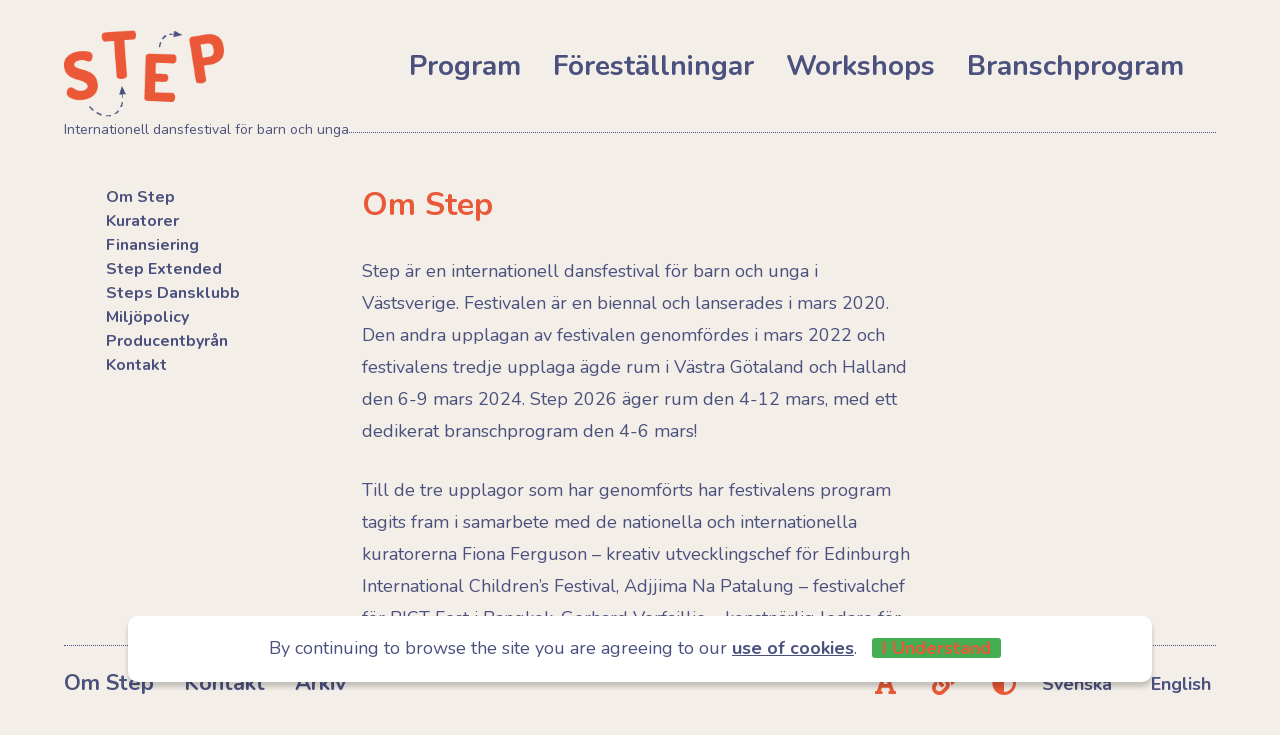

--- FILE ---
content_type: text/html; charset=UTF-8
request_url: https://www.stepfestival.se/om-step/
body_size: 11027
content:
<!doctype html>
<html lang="sv-SE">
<head>
	<meta charset="UTF-8">
	<meta name="viewport" content="width=device-width, initial-scale=1">
	<link rel="profile" href="https://gmpg.org/xfn/11">
	<link href="https://fonts.googleapis.com/css?family=Nunito:300,300i,400,400i,700,700i&display=swap" rel="stylesheet">
	<link rel="stylesheet" href="https://cdnjs.cloudflare.com/ajax/libs/font-awesome/5.10.2/css/all.css">

	<title>Om Step &#8211; STEP</title>
<meta name='robots' content='max-image-preview:large' />
<link rel='dns-prefetch' href='//s.w.org' />
<link rel="alternate" type="application/rss+xml" title="STEP &raquo; flöde" href="https://www.stepfestival.se/feed/" />
<link rel="alternate" type="application/rss+xml" title="STEP &raquo; kommentarsflöde" href="https://www.stepfestival.se/comments/feed/" />
		<script type="text/javascript">
			window._wpemojiSettings = {"baseUrl":"https:\/\/s.w.org\/images\/core\/emoji\/13.1.0\/72x72\/","ext":".png","svgUrl":"https:\/\/s.w.org\/images\/core\/emoji\/13.1.0\/svg\/","svgExt":".svg","source":{"concatemoji":"https:\/\/www.stepfestival.se\/wp-includes\/js\/wp-emoji-release.min.js?ver=5.8.12"}};
			!function(e,a,t){var n,r,o,i=a.createElement("canvas"),p=i.getContext&&i.getContext("2d");function s(e,t){var a=String.fromCharCode;p.clearRect(0,0,i.width,i.height),p.fillText(a.apply(this,e),0,0);e=i.toDataURL();return p.clearRect(0,0,i.width,i.height),p.fillText(a.apply(this,t),0,0),e===i.toDataURL()}function c(e){var t=a.createElement("script");t.src=e,t.defer=t.type="text/javascript",a.getElementsByTagName("head")[0].appendChild(t)}for(o=Array("flag","emoji"),t.supports={everything:!0,everythingExceptFlag:!0},r=0;r<o.length;r++)t.supports[o[r]]=function(e){if(!p||!p.fillText)return!1;switch(p.textBaseline="top",p.font="600 32px Arial",e){case"flag":return s([127987,65039,8205,9895,65039],[127987,65039,8203,9895,65039])?!1:!s([55356,56826,55356,56819],[55356,56826,8203,55356,56819])&&!s([55356,57332,56128,56423,56128,56418,56128,56421,56128,56430,56128,56423,56128,56447],[55356,57332,8203,56128,56423,8203,56128,56418,8203,56128,56421,8203,56128,56430,8203,56128,56423,8203,56128,56447]);case"emoji":return!s([10084,65039,8205,55357,56613],[10084,65039,8203,55357,56613])}return!1}(o[r]),t.supports.everything=t.supports.everything&&t.supports[o[r]],"flag"!==o[r]&&(t.supports.everythingExceptFlag=t.supports.everythingExceptFlag&&t.supports[o[r]]);t.supports.everythingExceptFlag=t.supports.everythingExceptFlag&&!t.supports.flag,t.DOMReady=!1,t.readyCallback=function(){t.DOMReady=!0},t.supports.everything||(n=function(){t.readyCallback()},a.addEventListener?(a.addEventListener("DOMContentLoaded",n,!1),e.addEventListener("load",n,!1)):(e.attachEvent("onload",n),a.attachEvent("onreadystatechange",function(){"complete"===a.readyState&&t.readyCallback()})),(n=t.source||{}).concatemoji?c(n.concatemoji):n.wpemoji&&n.twemoji&&(c(n.twemoji),c(n.wpemoji)))}(window,document,window._wpemojiSettings);
		</script>
		<style type="text/css">
img.wp-smiley,
img.emoji {
	display: inline !important;
	border: none !important;
	box-shadow: none !important;
	height: 1em !important;
	width: 1em !important;
	margin: 0 .07em !important;
	vertical-align: -0.1em !important;
	background: none !important;
	padding: 0 !important;
}
</style>
	<link rel='stylesheet' id='wp-block-library-css'  href='https://www.stepfestival.se/wp-includes/css/dist/block-library/style.min.css?ver=5.8.12' type='text/css' media='all' />
<link rel='stylesheet' id='cookie-bar-css-css'  href='https://www.stepfestival.se/wp-content/plugins/cookie-bar/css/cookie-bar.css?ver=-b-modified-1573155154' type='text/css' media='all' />
<link rel='stylesheet' id='events-manager-css'  href='https://www.stepfestival.se/wp-content/plugins/events-manager/includes/css/events_manager.css?ver=5.96-b-modified-1572291635' type='text/css' media='all' />
<link rel='stylesheet' id='step-style-css'  href='https://www.stepfestival.se/wp-content/themes/step/style.css?b-modified=1715793258&#038;ver=5.8.12' type='text/css' media='all' />
<link rel='stylesheet' id='lgc-unsemantic-grid-responsive-tablet-css'  href='https://www.stepfestival.se/wp-content/plugins/lightweight-grid-columns/css/unsemantic-grid-responsive-tablet.css?ver=1.0-b-modified-1568031122' type='text/css' media='all' />
<script type='text/javascript' src='https://www.stepfestival.se/wp-includes/js/jquery/jquery.min.js?ver=3.6.0' id='jquery-core-js'></script>
<script type='text/javascript' src='https://www.stepfestival.se/wp-includes/js/jquery/jquery-migrate.min.js?ver=3.3.2' id='jquery-migrate-js'></script>
<script type='text/javascript' src='https://www.stepfestival.se/wp-content/plugins/cookie-bar/js/cookie-bar.js?ver=1769503140-b-modified-1573155154' id='cookie-bar-js-js'></script>
<script type='text/javascript' src='https://www.stepfestival.se/wp-includes/js/jquery/ui/core.min.js?ver=1.12.1' id='jquery-ui-core-js'></script>
<script type='text/javascript' src='https://www.stepfestival.se/wp-includes/js/jquery/ui/mouse.min.js?ver=1.12.1' id='jquery-ui-mouse-js'></script>
<script type='text/javascript' src='https://www.stepfestival.se/wp-includes/js/jquery/ui/sortable.min.js?ver=1.12.1' id='jquery-ui-sortable-js'></script>
<script type='text/javascript' src='https://www.stepfestival.se/wp-includes/js/jquery/ui/datepicker.min.js?ver=1.12.1' id='jquery-ui-datepicker-js'></script>
<script type='text/javascript' id='jquery-ui-datepicker-js-after'>
jQuery(document).ready(function(jQuery){jQuery.datepicker.setDefaults({"closeText":"St\u00e4ng","currentText":"Idag","monthNames":["januari","februari","mars","april","maj","juni","juli","augusti","september","oktober","november","december"],"monthNamesShort":["jan","feb","mar","apr","maj","jun","jul","aug","sep","okt","nov","dec"],"nextText":"N\u00e4sta","prevText":"F\u00f6reg\u00e5ende","dayNames":["s\u00f6ndag","m\u00e5ndag","tisdag","onsdag","torsdag","fredag","l\u00f6rdag"],"dayNamesShort":["s\u00f6n","m\u00e5n","tis","ons","tor","fre","l\u00f6r"],"dayNamesMin":["S","M","T","O","T","F","L"],"dateFormat":"d MM, yy","firstDay":1,"isRTL":false});});
</script>
<script type='text/javascript' src='https://www.stepfestival.se/wp-includes/js/jquery/ui/menu.min.js?ver=1.12.1' id='jquery-ui-menu-js'></script>
<script type='text/javascript' src='https://www.stepfestival.se/wp-includes/js/dist/vendor/regenerator-runtime.min.js?ver=0.13.7' id='regenerator-runtime-js'></script>
<script type='text/javascript' src='https://www.stepfestival.se/wp-includes/js/dist/vendor/wp-polyfill.min.js?ver=3.15.0' id='wp-polyfill-js'></script>
<script type='text/javascript' src='https://www.stepfestival.se/wp-includes/js/dist/dom-ready.min.js?ver=71883072590656bf22c74c7b887df3dd' id='wp-dom-ready-js'></script>
<script type='text/javascript' src='https://www.stepfestival.se/wp-includes/js/dist/hooks.min.js?ver=a7edae857aab69d69fa10d5aef23a5de' id='wp-hooks-js'></script>
<script type='text/javascript' src='https://www.stepfestival.se/wp-includes/js/dist/i18n.min.js?ver=5f1269854226b4dd90450db411a12b79' id='wp-i18n-js'></script>
<script type='text/javascript' id='wp-i18n-js-after'>
wp.i18n.setLocaleData( { 'text direction\u0004ltr': [ 'ltr' ] } );
</script>
<script type='text/javascript' id='wp-a11y-js-translations'>
( function( domain, translations ) {
	var localeData = translations.locale_data[ domain ] || translations.locale_data.messages;
	localeData[""].domain = domain;
	wp.i18n.setLocaleData( localeData, domain );
} )( "default", {"translation-revision-date":"2025-09-30 19:25:39+0000","generator":"GlotPress\/4.0.1","domain":"messages","locale_data":{"messages":{"":{"domain":"messages","plural-forms":"nplurals=2; plural=n != 1;","lang":"sv_SE"},"Notifications":["Aviseringar"]}},"comment":{"reference":"wp-includes\/js\/dist\/a11y.js"}} );
</script>
<script type='text/javascript' src='https://www.stepfestival.se/wp-includes/js/dist/a11y.min.js?ver=0ac8327cc1c40dcfdf29716affd7ac63' id='wp-a11y-js'></script>
<script type='text/javascript' id='jquery-ui-autocomplete-js-extra'>
/* <![CDATA[ */
var uiAutocompleteL10n = {"noResults":"Inga resultat hittades.","oneResult":"1 resultat hittades. Anv\u00e4nd upp\u00e5t- och ned\u00e5tpilarna f\u00f6r att navigera.","manyResults":"%d resultat hittades. Anv\u00e4nd upp\u00e5t- och ned\u00e5tpilarna f\u00f6r att navigera.","itemSelected":"Objekt valt."};
/* ]]> */
</script>
<script type='text/javascript' src='https://www.stepfestival.se/wp-includes/js/jquery/ui/autocomplete.min.js?ver=1.12.1' id='jquery-ui-autocomplete-js'></script>
<script type='text/javascript' src='https://www.stepfestival.se/wp-includes/js/jquery/ui/resizable.min.js?ver=1.12.1' id='jquery-ui-resizable-js'></script>
<script type='text/javascript' src='https://www.stepfestival.se/wp-includes/js/jquery/ui/draggable.min.js?ver=1.12.1' id='jquery-ui-draggable-js'></script>
<script type='text/javascript' src='https://www.stepfestival.se/wp-includes/js/jquery/ui/controlgroup.min.js?ver=1.12.1' id='jquery-ui-controlgroup-js'></script>
<script type='text/javascript' src='https://www.stepfestival.se/wp-includes/js/jquery/ui/checkboxradio.min.js?ver=1.12.1' id='jquery-ui-checkboxradio-js'></script>
<script type='text/javascript' src='https://www.stepfestival.se/wp-includes/js/jquery/ui/button.min.js?ver=1.12.1' id='jquery-ui-button-js'></script>
<script type='text/javascript' src='https://www.stepfestival.se/wp-includes/js/jquery/ui/dialog.min.js?ver=1.12.1' id='jquery-ui-dialog-js'></script>
<script type='text/javascript' id='events-manager-js-extra'>
/* <![CDATA[ */
var EM = {"ajaxurl":"https:\/\/www.stepfestival.se\/wp-admin\/admin-ajax.php","locationajaxurl":"https:\/\/www.stepfestival.se\/wp-admin\/admin-ajax.php?action=locations_search","firstDay":"1","locale":"sv","dateFormat":"yy-mm-dd","ui_css":"https:\/\/www.stepfestival.se\/wp-content\/plugins\/events-manager\/includes\/css\/jquery-ui.min.css","show24hours":"1","is_ssl":"1","txt_search":"S\u00f6k","txt_searching":"S\u00f6ker...","txt_loading":"Laddar...","event_detach_warning":"\u00c4r du s\u00e4ker p\u00e5 att du vill frikoppla detta \u00e5terkommande evenemang? Om du g\u00f6r detta kommer detta evenemang att bli helt oberoende det \u00e5terkommande set av evenemang det tidigare tillh\u00f6rt.","delete_recurrence_warning":"\u00c4r du s\u00e4ker p\u00e5 att du vill ta bort alla \u00e5terkommande instanser av detta evenemang? Alla evenemang kommer att flyttas till papperskorgen."};
/* ]]> */
</script>
<script type='text/javascript' src='https://www.stepfestival.se/wp-content/plugins/events-manager/includes/js/events-manager.js?ver=5.96-b-modified-1572291635' id='events-manager-js'></script>
<link rel="https://api.w.org/" href="https://www.stepfestival.se/wp-json/" /><link rel="alternate" type="application/json" href="https://www.stepfestival.se/wp-json/wp/v2/pages/19" /><link rel="EditURI" type="application/rsd+xml" title="RSD" href="https://www.stepfestival.se/xmlrpc.php?rsd" />
<link rel="wlwmanifest" type="application/wlwmanifest+xml" href="https://www.stepfestival.se/wp-includes/wlwmanifest.xml" /> 
<meta name="generator" content="WordPress 5.8.12" />
<link rel="canonical" href="https://www.stepfestival.se/om-step/" />
<link rel='shortlink' href='https://www.stepfestival.se/?p=19' />
<link rel="alternate" type="application/json+oembed" href="https://www.stepfestival.se/wp-json/oembed/1.0/embed?url=https%3A%2F%2Fwww.stepfestival.se%2Fom-step%2F" />
<link rel="alternate" type="text/xml+oembed" href="https://www.stepfestival.se/wp-json/oembed/1.0/embed?url=https%3A%2F%2Fwww.stepfestival.se%2Fom-step%2F&#038;format=xml" />
		<!--[if lt IE 9]>
			<link rel="stylesheet" href="https://www.stepfestival.se/wp-content/plugins/lightweight-grid-columns/css/ie.min.css" />
		<![endif]-->
	<link hreflang="sv" href="https://www.stepfestival.se/sv/om-step/" rel="alternate" />
<link hreflang="en" href="https://www.stepfestival.se/en/om-step/" rel="alternate" />
<link hreflang="x-default" href="https://www.stepfestival.se/om-step/" rel="alternate" />
<meta name="generator" content="qTranslate-X 3.4.6.8" />
<link rel="icon" href="https://www.stepfestival.se/wp-content/uploads/2019/06/cropped-favicon-32x32.png" sizes="32x32" />
<link rel="icon" href="https://www.stepfestival.se/wp-content/uploads/2019/06/cropped-favicon-192x192.png" sizes="192x192" />
<link rel="apple-touch-icon" href="https://www.stepfestival.se/wp-content/uploads/2019/06/cropped-favicon-180x180.png" />
<meta name="msapplication-TileImage" content="https://www.stepfestival.se/wp-content/uploads/2019/06/cropped-favicon-270x270.png" />
</head>

<body class="page-template-default page page-id-19 no-sidebar">
<div id="page" class="site">
	<a class="skip-link screen-reader-text" href="#content">Skip to content</a>

	<header id="masthead" class="site-header">

		<div class="site-branding">
							<p class="site-title"><a href="https://www.stepfestival.se/" rel="home"><img src="https://www.stepfestival.se/wp-content/uploads/2019/09/STEP_logo.png"></a></p>
							<p class="site-description"><span>Internationell dansfestival för barn och unga</span></p>
					</div><!-- .site-branding -->

		<nav id="site-navigation" class="main-navigation">
			<button class="menu-toggle openButton" aria-controls="primary-menu" aria-expanded="false"><i class="fa fa-bars"></i></button>
			<button class="menu-toggle closeButton hidden" aria-controls="primary-menu" aria-expanded="false"><i class="fa fa-times"></i></button>
			<!--Primary Menu-->
			<div class="menu-menu-1-container"><ul id="primary-menu" class="menu"><li id="menu-item-2129" class="menu-item menu-item-type-post_type menu-item-object-page menu-item-2129"><a href="https://www.stepfestival.se/evenemang/">Program</a></li>
<li id="menu-item-1924" class="menu-item menu-item-type-post_type menu-item-object-page menu-item-1924"><a href="https://www.stepfestival.se/forestallningar/">Föreställningar</a></li>
<li id="menu-item-2128" class="menu-item menu-item-type-post_type menu-item-object-page menu-item-2128"><a href="https://www.stepfestival.se/workshops/">Workshops</a></li>
<li id="menu-item-2130" class="menu-item menu-item-type-post_type menu-item-object-page menu-item-2130"><a href="https://www.stepfestival.se/branschprogram/">Branschprogram</a></li>
<li id="menu-item-1271" class="mobile-nav menu-item menu-item-type-post_type menu-item-object-page current-menu-item page_item page-item-19 current_page_item menu-item-1271"><a href="https://www.stepfestival.se/om-step/" aria-current="page">Om Step</a></li>
<li id="menu-item-1269" class="mobile-nav menu-item menu-item-type-post_type menu-item-object-page menu-item-1269"><a href="https://www.stepfestival.se/arkiv/">Arkiv</a></li>
<li id="menu-item-1270" class="mobile-nav menu-item menu-item-type-post_type menu-item-object-page menu-item-1270"><a href="https://www.stepfestival.se/kontakt/">Kontakt</a></li>
</ul></div>	
		</nav><!-- #site-navigation -->
		
		<div class="secondary-navigation">
			<div class="secondary-navigation-desktop"><div class="menu-undermeny-container"><ul id="menu-undermeny" class="menu"><li id="menu-item-577" class="menu-item menu-item-type-post_type menu-item-object-page current-menu-item page_item page-item-19 current_page_item menu-item-577"><a href="https://www.stepfestival.se/om-step/" aria-current="page">Om Step</a></li>
<li id="menu-item-575" class="menu-item menu-item-type-post_type menu-item-object-page menu-item-575"><a href="https://www.stepfestival.se/kontakt/">Kontakt</a></li>
<li id="menu-item-1168" class="menu-item menu-item-type-post_type menu-item-object-page menu-item-1168"><a href="https://www.stepfestival.se/arkiv/">Arkiv</a></li>
</ul></div></div>
			
			<div class="accessibility-bar">
				<button type="button" value="Stor text av/på" name="Font" title="Stor text av/på" class="type-size"><span class="fa fa-font fa-lg" aria-hidden="true"></span></button>
                        
				<button type="button" value="Synliga länkar av/på" name="Link" title="Synliga länkar av/på" class="links"><span class="fa fa-link fa-lg" aria-hidden="true"></span></button>
			
				<button type="button" value="Inverterad bakgrund av/på" name="Invert" title="Inverterad bakgrund av/på" class="contrast"><span class="fa fa-adjust fa-lg" aria-hidden="true"></span></button>
			
				
<ul class="language-chooser language-chooser-both qtranxs_language_chooser" id="qtranslate-chooser">
<li class="active"><a href="https://www.stepfestival.se/sv/om-step/" class="qtranxs_flag_sv qtranxs_flag_and_text" title="Svenska (sv)"><span>Svenska</span></a></li>
<li><a href="https://www.stepfestival.se/en/om-step/" class="qtranxs_flag_en qtranxs_flag_and_text" title="English (en)"><span>English</span></a></li>
</ul><div class="qtranxs_widget_end"></div>
	
			</div><!-- .accessibility-bar -->			
			
		</div>
		
	</header><!-- #masthead -->
	
	

	<div id="content" class="site-content">

	<div id="primary" class="content-area">
		<main id="main" class="site-main">

		
<article id="post-19" class="post-19 page type-page status-publish hentry">
	<header class="entry-header">
		<h1 class="entry-title">Om Step</h1>	</header><!-- .entry-header -->

	
	<div class="entry-content">
		<div  class="lgc-column lgc-grid-parent lgc-grid-25 lgc-tablet-grid-50 lgc-mobile-grid-100 lgc-equal-heights "><div  class="inside-grid-column">
<div class="content-menu">
<a href="https://www.stepfestival.se/om-step/">Om Step</a><br />
<a href="https://www.stepfestival.se/om-step/#kuratorer">Kuratorer</a><br />
<a href="https://www.stepfestival.se/om-step/#finansiering">Finansiering</a><br />
<a href="https://www.stepfestival.se/om-step/#step-extended">Step Extended</a><br />
<a href="https://www.stepfestival.se/om-step/#steps-dansklubb">Steps Dansklubb</a><br />
<a href="https://www.stepfestival.se/om-step/#miljopolicy">Miljöpolicy</a><br />
<a href="https://www.stepfestival.se/om-step/#producentbyran">Producentbyrån</a><br />
<a href="https://www.stepfestival.se/om-step/#kontakt">Kontakt</a>
</div>
<p></p></div></div><div  class="lgc-column lgc-grid-parent lgc-grid-50 lgc-tablet-grid-50 lgc-mobile-grid-100 lgc-equal-heights "><div  class="inside-grid-column">
<h2>Om Step</h2>
<p>Step är en internationell dansfestival för barn och unga i Västsverige. Festivalen är en biennal och lanserades i mars 2020. Den andra upplagan av festivalen genomfördes i mars 2022 och festivalens tredje upplaga ägde rum i Västra Götaland och Halland den 6-9 mars 2024. Step 2026 äger rum den 4-12 mars, med ett dedikerat branschprogram den 4-6 mars!</p>
<p>Till de tre upplagor som har genomförts har festivalens program tagits fram i samarbete med de nationella och internationella kuratorerna Fiona Ferguson – kreativ utvecklingschef för Edinburgh International Children’s Festival, Adjjima Na Patalung – festivalchef för BICT Fest i Bangkok, Gerhard Verfaillie – konstnärlig ledare för Krokusfestivalen i Belgien och Peter Sunesson – tidigare producent för Salto! på Dansstationen i Malmö. Utöver detta arbetar Step med Step Extended som är en satsning för att lyfta både danskompanier och nyskapande dansprojekt för barn och unga i Västsverige. I festivalen ingår även ett branschprogram som vänder sig till utövare, organisationer och aktörer som arbetar med eller för dans för barn och unga.</p>
<p>Step har presenterat föreställningar av Aaben Dans (DK), Akram Khan Company (UK), Big Wind (SE), Danskompaniet Spinn (SE), Embla dans &#038; teater (SE), Freestyle Phanatix (SE), Jordi L.Vidal Company (BE), Kompani Catapult (SE), Lambert &#038; Lindström (SE), Memory Wax (SE), MYKA (DK/SE), Scottish Theatre Producers (UK), Stopgap Dance Company (UK), SUPERFAN (UK), Tony Tran (NO), tout petit (BE), Twisted Feet (SE) och Un Poyo Rojo (AR). </p>
<p>Step är ett samarbete med olika kommuner i Västsverige. Under tidigare festivaler har barn, unga och vuxna från kommunerna Ale, Borås, Göteborg, Härryda, Kungsbacka, Lerum, Uddevalla och Vänersborg fått möjlighet att uppleva föreställningar, samtal, mingel och workshops. </p>
<p>Step har initierats och drivs av <a target="_blank" href="https://producentbyran.se/" rel="noopener noreferrer">Producentbyrån</a>.
</p>
<hr />
<p></p></div></div><div  class="lgc-column lgc-grid-parent lgc-grid-25 lgc-tablet-grid-50 lgc-mobile-grid-100 lgc-equal-heights "><div  class="inside-grid-column"></div></div><div class="lgc-clear"></div>
<div  class="lgc-column lgc-grid-parent lgc-grid-25 lgc-tablet-grid-50 lgc-mobile-grid-100 lgc-equal-heights "><div  class="inside-grid-column"><br />
</div></div>
<div  class="lgc-column lgc-grid-parent lgc-grid-50 lgc-tablet-grid-50 lgc-mobile-grid-100 lgc-equal-heights "><div  class="inside-grid-column"><a id="kuratorer"></a>
<h2>Kuratorer</h2>
<p>Föreställningarna till Step 2026 tas fram fram av våra tre konstnärliga gästkuratorer Gabrielle Haga från Scenekunstbruket/Showbox i Norge, Annika Ostwald från Rum för Dans i Halland och Fiona Ferguson från Edinburgh International Children&#8217;s Festival i Edinburgh.</p>
<p></p></div></div><div  class="lgc-column lgc-grid-parent lgc-grid-25 lgc-tablet-grid-50 lgc-mobile-grid-100 lgc-equal-heights "><div  class="inside-grid-column"></div></div><div class="lgc-clear"></div>
<div  class="lgc-column lgc-grid-parent lgc-grid-25 lgc-tablet-grid-50 lgc-mobile-grid-100 lgc-equal-heights "><div  class="inside-grid-column"></div></div>
<div  class="lgc-column lgc-grid-parent lgc-grid-50 lgc-tablet-grid-50 lgc-mobile-grid-100 lgc-equal-heights "><div  class="inside-grid-column">
<h3>Gabrielle Haga</h3>
<p><img loading="lazy" class="bw" width="47%" height="auto" style="float: left; padding-right: 3%;" src="https://www.stepfestival.se/wp-content/uploads/2024/10/Gabrielle_1-webb.jpg"/></p>
<p>Gabrielle Haga har sedan 2016 arbetat som senior rådgivare på <a target="_blank" href="https://www.scenekunstbruket.no/" rel="noopener noreferrer">Scenekunstbruket</a>, en nationell förmedlare av professionell scenkonst för barn och unga. Scenekunstbruket arrangerar årligen <a target="_blank" href="https://www.scenekunstbruket.no/showbox/" rel="noopener noreferrer">Showbox</a>, Norges största scenkonstfestival för den unga publiken, och är en central förmedlare till Den kulturelle skolesekken. Gabrielle arbetar med konstnärlig utveckling, kulturpolitik och internationella samarbetsprojekt som ska stärka scenkonstfältet både nationellt och internationellt. Hon har en master i teatervetenskap vid Oslo Universitet, studier i franska och nordiska språk och litteratur, samt utbildning inom scenkonst vid Agder Universitet. Scenekunstbruket har en stark koppling till det norska dansfältet genom samarbeten med dansorganisationer, kompetensutveckling för dansare och koreografer, ekonomiska stöd till produktioner, samt en omfattande repertoar för den unga publiken.</p>

<p></p></div></div>
<div  class="lgc-column lgc-grid-parent lgc-grid-25 lgc-tablet-grid-50 lgc-mobile-grid-100 lgc-equal-heights "><div  class="inside-grid-column"></div></div><div class="lgc-clear"></div>
<div  class="lgc-column lgc-grid-parent lgc-grid-25 lgc-tablet-grid-50 lgc-mobile-grid-100 lgc-equal-heights "><div  class="inside-grid-column"></div></div>
<div  class="lgc-column lgc-grid-parent lgc-grid-50 lgc-tablet-grid-50 lgc-mobile-grid-100 lgc-equal-heights "><div  class="inside-grid-column">
<h3>Annika Ostwald</h3>
<p><img loading="lazy" class="bw" width="47%" height="auto" style="float: left; padding-right: 3%;" src="https://www.stepfestival.se/wp-content/uploads/2024/10/Annika_1-webb-scaled.jpg"/>Annika är verksamhets- och konstnärlig ledare för <a target="_blank" href="https://www.rumfordans.se/" rel="noopener noreferrer">Rum för Dans</a> i Region Halland sedan 2022. Hon har över ett decennium av internationell erfarenhet som dansproducent samt projektledare, med utbildning från Hongkong och London. Annika har turnerat med kompanier på några av världens ledande scener, såsom Den Norska Operan, Theâtre National de Chaillot i Paris och The Harbourfront Center i Toronto. Hon har samarbetat med framstående koreografer som Alan Lucien Øyen och hans kompani winter guests. Sedan 2018 har hon sin bas i Sverige och arbetar även som mentor, senior advisor och producent, bland annat med produktioner för barn och unga.
</p>
<p></p></div></div>
<div  class="lgc-column lgc-grid-parent lgc-grid-25 lgc-tablet-grid-50 lgc-mobile-grid-100 lgc-equal-heights "><div  class="inside-grid-column"></div></div><div class="lgc-clear"></div>
<div  class="lgc-column lgc-grid-parent lgc-grid-25 lgc-tablet-grid-50 lgc-mobile-grid-100 lgc-equal-heights "><div  class="inside-grid-column"></div></div>
<div  class="lgc-column lgc-grid-parent lgc-grid-50 lgc-tablet-grid-50 lgc-mobile-grid-100 lgc-equal-heights "><div  class="inside-grid-column">
<h3>Fiona Ferguson</h3>
<p><img loading="lazy" class="bw" width="47%" height="auto" style="float: left; padding-right: 3%;" src="https://www.stepfestival.se/wp-content/uploads/2020/10/Fiona-kvadrat.jpg"/></p>
<p>Fiona är utbildad flöjtist med examen från Royal Conservatoire of Scotland 2001. Sedan dess har jobb inom musik, teater, konstutbildningar och kuratorskap lett till ett fokus på teater och dans för barn och unga. Fiona började jobba för <a target="_blank" href="https://www.imaginate.org.uk/" rel="noopener noreferrer">Imaginate</a> som kreativ utvecklingschef 2011. Hennes roll innebär att initiera konstnärliga utvecklingsprogram, utveckla nationella och internationella möjligheter och att leda projekt med konstnärer, lärare och barn.</p>
<hr />
<p></p></div></div><div  class="lgc-column lgc-grid-parent lgc-grid-25 lgc-tablet-grid-50 lgc-mobile-grid-100 lgc-equal-heights "><div  class="inside-grid-column"></div></div><div class="lgc-clear"></div>
<div  class="lgc-column lgc-grid-parent lgc-grid-25 lgc-tablet-grid-50 lgc-mobile-grid-100 lgc-equal-heights "><div  class="inside-grid-column"></div></div>
<div  class="lgc-column lgc-grid-parent lgc-grid-50 lgc-tablet-grid-50 lgc-mobile-grid-100 lgc-equal-heights "><div  class="inside-grid-column"><a id="finansiering"></a>
<h2>Finansiering</h2>
<p>Step 2026 genomförs med stöd av:<br />
<a target="_blank" href="https://www.vgregion.se/" rel="noopener">Västra Götalandsregionen</a><br />
<a target="_blank" href="https://www.kulturradet.se/" rel="noopener">Kulturrådet</a><br />
<a target="_blank" href="https://goteborg.se/" rel="noopener">Göteborgs stad</a><br />
<a target="_blank" href="https://www.britishcouncil.org/" rel="noopener">British Council</a><br />
<a target="_blank" href="https://www.konstnarsnamnden.se/" rel="noopener">Konstnärsnämnden</a><br />
<a target="_blank" href="https://fondensverigefinland.org/" rel="noopener">Kulturfonden för Sverige och Finland</a><br />
<a target="_blank" href="https://www.claralachmann.org/" rel="noopener">Clara Lachmanns Stiftelse</a></p>
<hr />
<p></p></div></div><div  class="lgc-column lgc-grid-parent lgc-grid-25 lgc-tablet-grid-50 lgc-mobile-grid-100 lgc-equal-heights "><div  class="inside-grid-column"></div></div><div class="lgc-clear"></div>
<div  class="lgc-column lgc-grid-parent lgc-grid-25 lgc-tablet-grid-50 lgc-mobile-grid-100 lgc-equal-heights "><div  class="inside-grid-column"></div></div>
<div  class="lgc-column lgc-grid-parent lgc-grid-50 lgc-tablet-grid-50 lgc-mobile-grid-100 lgc-equal-heights "><div  class="inside-grid-column"><a id="step-extended"></a>
<h2>Step Extended</h2>
<p>Step Extended är vår satsning för att lyfta både danskompanier och nyskapande dansprojekt från Västsverige. Det är också ett komplement till festivalens kurerade utbud. Utöver att lyfta det regionala danslivet vill vi också genom t.ex. internationella utbyten och residens utveckla samarbeten och främja återväxten inom dans för barn och unga regionalt och nationellt.</p>
<hr />
<p></p></div></div><div  class="lgc-column lgc-grid-parent lgc-grid-25 lgc-tablet-grid-50 lgc-mobile-grid-100 lgc-equal-heights "><div  class="inside-grid-column"></div></div><div class="lgc-clear"></div>
<div  class="lgc-column lgc-grid-parent lgc-grid-25 lgc-tablet-grid-50 lgc-mobile-grid-100 lgc-equal-heights "><div  class="inside-grid-column"></div></div>
<div  class="lgc-column lgc-grid-parent lgc-grid-50 lgc-tablet-grid-50 lgc-mobile-grid-100 lgc-equal-heights "><div  class="inside-grid-column"><a id="steps-dansklubb"></a>
<h2>Steps Dansklubb</h2>
<p>Steps Dansklubb var ett kostnadsfritt kompetensutvecklingsprojekt för lärare i förskola, grundskola, anpassad grundskola och gymnasiet som genomfördes första gången våren 2023. Projektet syftar till att stärka banden mellan lärare, danskonstnärer och arrangörer för att främja barns självklara tillgång till kultur. Genom fem fysiska träffar, från februari till juni 2023, skapades en gemensam plattform för att mötas kring dans för barn och unga. Vi har hämtat inspiration från den Edinburghbaserade dans- och teaterfestivalen Imaginates satsning <em><a target="_blank" href="https://www.imaginate.org.uk/artists/projects/teachers-theatre-club/" rel="noopener noreferrer">Teachers Theatre Club</a></em> och Backa Teaters kurs <em><a target="_blank" href="https://stadsteatern.goteborg.se/backa-teater/for-larare/lararkurs/" rel="noopener noreferrer">Lärare ser på scenkonst</a></em>. I kursen ingick också en resa till Edinburgh med besök på Imaginate.</p>
<p><iframe loading="lazy" title="Steps Dansklubb 2023" width="640" height="360" src="https://www.youtube.com/embed/4l9cbQYtWWM?feature=oembed" frameborder="0" allow="accelerometer; autoplay; clipboard-write; encrypted-media; gyroscope; picture-in-picture; web-share" referrerpolicy="strict-origin-when-cross-origin" allowfullscreen></iframe></p>
<p>Steps Dansklubb handlar om att inspirera lärare till att se mer dans för barn och unga, att hitta ett språk för att diskutera scenkonstnärliga upplevelser med den yngre publiken och att gemensamt utveckla och prova sitt kritiska tänkande. Vad är det som gör att en föreställning känns intressant och relevant?</p>
<p>Steps Dansklubb 2023 genomfördes med stöd av Kulturrådet.</p>
<hr />
<p></p></div></div><div  class="lgc-column lgc-grid-parent lgc-grid-25 lgc-tablet-grid-50 lgc-mobile-grid-100 lgc-equal-heights "><div  class="inside-grid-column"></div></div><div class="lgc-clear"></div>
<div  class="lgc-column lgc-grid-parent lgc-grid-25 lgc-tablet-grid-50 lgc-mobile-grid-100 lgc-equal-heights "><div  class="inside-grid-column"></div></div>
<div  class="lgc-column lgc-grid-parent lgc-grid-50 lgc-tablet-grid-50 lgc-mobile-grid-100 lgc-equal-heights "><div  class="inside-grid-column"><a id="miljopolicy"></a>
<h2>Miljöpolicy</h2>
<p>Nu tar vi steget för att minska festivalens klimatavtryck! Vi lägger extra fokus på att skapa en miljö- och klimatmässigt hållbar festival. Vi har identifierat fyra huvudområdena som vi jobbar aktivt med. Inom områdena livsmedel, resor, boende och trycksaker är vår ambition att:</p>
<p>&#8211; Servera enbart vegetarisk mat och tilltugg på festivalens invigning, branschprogram och avslutningsfest.<br />
&#8211; Servera enbart ekologiskt kaffe/te, socker och mjölk.<br />
&#8211; När det är möjligt samarbeta med lokala livsmedelsproducenter för festivalens olika arrangemang.<br />
&#8211; Alla resor inom Norden sker med tåg eller buss.<br />
&#8211; När de är möjligt boka Svanen- eller Green Key-märkta hotell för festivalens kompanier och gäster.<br />
&#8211; Minska antalet trycksaker. Det som trycks görs på Svanenmärkt papper.</p>
<hr />
<p></p></div></div><div  class="lgc-column lgc-grid-parent lgc-grid-25 lgc-tablet-grid-50 lgc-mobile-grid-100 lgc-equal-heights "><div  class="inside-grid-column"></div></div><div class="lgc-clear"></div>
<div  class="lgc-column lgc-grid-parent lgc-grid-25 lgc-tablet-grid-50 lgc-mobile-grid-100 lgc-equal-heights "><div  class="inside-grid-column"></div></div>
<div  class="lgc-column lgc-grid-parent lgc-grid-50 lgc-tablet-grid-50 lgc-mobile-grid-100 lgc-equal-heights "><div  class="inside-grid-column"><a id="producentbyran"></a>
<h2>Producentbyrån</h2>
<p>Step har initierats och drivs av Producentbyrån i Göteborg. Producentbyrån är ett team av producenter och projektledare som arbetar med olika konstnärer, kompanier, festivaler, konferenser och projekt inom scenkonst, både i Sverige och internationellt. Producentbyrån startades hösten 2008 och arbetar med turnéläggning, kommunikation, projektledning, koordinering, produktion, administration och ekonomi. Vi anpassar uppdragen efter de behov och önskemål som finns hos de grupper och konstnärer som vi arbetar med och kan fungera som både administrativ support som kreativ sparringpartner. Vi arbetar med både kortare och mer långsiktiga projekt och projektanställer fler producenter och projektledare vid behov. Producentbyrån drivs av Malin Enberg, Dag Rosenqvist och Hanko Zell.</p>
<hr />
<p></p></div></div><div  class="lgc-column lgc-grid-parent lgc-grid-25 lgc-tablet-grid-50 lgc-mobile-grid-100 lgc-equal-heights "><div  class="inside-grid-column"></div></div><div class="lgc-clear"></div>
<div  class="lgc-column lgc-grid-parent lgc-grid-25 lgc-tablet-grid-50 lgc-mobile-grid-100 lgc-equal-heights "><div  class="inside-grid-column"></div></div>
<div  class="lgc-column lgc-grid-parent lgc-grid-50 lgc-tablet-grid-50 lgc-mobile-grid-100 lgc-equal-heights "><div  class="inside-grid-column"><a id="kontakt"></a>
<h2>Kontakt</h2>
<p>Vill du veta mer om Step eller komma i kontakt med oss?<br />
Hör av dig!</p>
<p><strong>Hanko Zell</strong><br />
Projektledning<br />
<strong>E-post:</strong> hanko@producentbyran.se<br />
<strong>Tel:</strong> +46 (0) 702-28 42 11</p>
<p><strong>Hedda Gullander</strong><br />
Projektkoordinering<br />
<strong>E-post:</strong> hedda@producentbyran.se<br />
<strong>Tel:</strong> +46 (0) 702-70 36 05</p>
<p><strong>Malin Enberg</strong><br />
Ekonomi<br />
<strong>E-post:</strong> malin@producentbyran.se<br />
<strong>Tel:</strong> +46 (0) 702-37 35 17</p>
<p><strong>Dag Rosenqvist</strong><br />
Branschprogram och kommunikation<br />
<strong>E-post:</strong> dag@producentbyran.se<br />
<strong>Tel:</strong> +46 (0) 733-50 25 70</p>
<p><strong>Gustav Lejelind</strong><br />
Ansökningar<br />
<strong>E-post:</strong> gustav@producentbyran.se<br />
<strong>Tel:</strong> +46 (0) 728-58 76 38</p>
<p></p></div></div><div  class="lgc-column lgc-grid-parent lgc-grid-25 lgc-tablet-grid-50 lgc-mobile-grid-100 lgc-equal-heights "><div  class="inside-grid-column"></div></div><div class="lgc-clear"></div>
	</div><!-- .entry-content -->

	</article><!-- #post-19 -->

		</main><!-- #main -->
	</div><!-- #primary -->


	</div><!-- #content -->

	<footer id="colophon" class="site-footer">
		
		<div class="site-branding upsidedown">
							<p class="site-title"><a href="https://www.stepfestival.se/" rel="home"><img src="https://www.stepfestival.se/wp-content/uploads/2019/09/STEP_logo.png"></a></p>
							<p class="site-description"><span>Internationell dansfestival för barn och unga</span></p>
					</div><!-- .site-branding -->
		
		<div class="lgc-column lgc-grid-parent lgc-grid-25 lgc-tablet-grid-50 lgc-mobile-grid-100 lgc-equal-heights">
			<div class="inside-grid-column">
				<h2>Kontakt</h2>
				<p>
					<strong>E-post: </strong>info@stepfestival.se<br /><strong>Tel: </strong> +46 (0) 702-28 42 11
				</p>
			</div>
		</div>
		<div class="lgc-column lgc-grid-parent lgc-grid-25 lgc-tablet-grid-50 lgc-mobile-grid-100 lgc-equal-heights">
			<div class="inside-grid-column">
				<h2>Nyhetsbrev</h2><a id="newsletter"></a>
				<form method="post" action="http://ymlp.com/subscribe.php?id=gesqesmgmguy" target="_blank">
                <input type="text" name="YMP0" size="35" placeholder="Din e-postadress" class="nsu-field">
                <input type="submit" value="Sign up" class="nsu-submit">
				</form>
			</div>
		</div>
		<div class="lgc-column lgc-grid-parent lgc-grid-25 lgc-tablet-grid-50 lgc-mobile-grid-100 lgc-equal-heights">
			<div class="inside-grid-column">
				<h2>Sociala medier</h2>
				<p><i class="fab fa-facebook-f"></i> <a target="_blank" href="https://www.facebook.com/stepdancefestival/">Step på Facebook</a></p>
			</div>
		</div>
		<div class="lgc-column lgc-grid-parent lgc-grid-25 lgc-tablet-grid-50 lgc-mobile-grid-100 lgc-equal-heights">
			<div class="inside-grid-column">
				
			</div>
		</div>
		<div class="lgc-clear">
		</div>
		
		<div class="site-info">
			
		</div><!-- .site-info -->
	</footer><!-- #colophon -->
</div><!-- #page -->

<!-- Cookie Bar -->
<div id="eu-cookie-bar">By continuing to browse the site you are agreeing to our <a href='http://www.aboutcookies.org/' target='_blank' rel='nofollow'>use of cookies</a>. <button id="euCookieAcceptWP"  onclick="euAcceptCookiesWP();">I Understand</button></div>
<!-- End Cookie Bar -->
<script type='text/javascript' src='https://www.stepfestival.se/wp-content/themes/step/js/navigation.js?ver=20151215-b-modified-1565686827' id='step-navigation-js'></script>
<script type='text/javascript' src='https://www.stepfestival.se/wp-content/themes/step/js/skip-link-focus-fix.js?ver=20151215-b-modified-1565686827' id='step-skip-link-focus-fix-js'></script>
<script type='text/javascript' src='https://www.stepfestival.se/wp-includes/js/wp-embed.min.js?ver=5.8.12' id='wp-embed-js'></script>
<script type='text/javascript' src='https://www.stepfestival.se/wp-content/plugins/lightweight-grid-columns/js/jquery.matchHeight-min.js?ver=1.0-b-modified-1568031122' id='lgc-matchHeight-js'></script>

<script src="https://ajax.googleapis.com/ajax/libs/jquery/3.4.1/jquery.min.js"></script>
<script src="https://cdnjs.cloudflare.com/ajax/libs/jquery-cookie/1.4.1/jquery.cookie.min.js"></script>
<script>

$(document).ready(function(){
   var sel = $.cookie("accessibility-font"); // get the cookie
    console.log("from cookie:"+sel,sel!=true);
   sel = sel=="true";
    $("body").toggleClass("accessibility-font",sel); // initial
    console.log("after test:"+sel,$("body").hasClass("accessibility-font"));

  $("button.type-size").on("click",function() {
     $("body").toggleClass("accessibility-font");
     var $this = $(this);
     sel = !sel;  
     $.cookie("accessibility-font", sel,{ expires: 1, path: '/' });
  });
});

$(document).ready(function(){
   var sel = $.cookie("accessibility"); // get the cookie
    console.log("from cookie:"+sel,sel!=true);
   sel = sel=="true";
    $("body, a").toggleClass("accessibility",sel); // initial
    console.log("after test:"+sel,$("body, a").hasClass("accessibility"));

  $("button.links").on("click",function() {
     $("body, a").toggleClass("accessibility");
     var $this = $(this);
     sel = !sel;  
     $.cookie("accessibility", sel,{ expires: 1, path: '/' });
  });
});

$(document).ready(function(){
   var sel = $.cookie("invert"); // get the cookie
    console.log("from cookie:"+sel,sel!=true);
   sel = sel=="true";
    $("body").toggleClass("invert",sel); // initial
    console.log("after test:"+sel,$("body").hasClass("invert"));

  $("button.contrast").on("click",function() {
     $("body").toggleClass("invert");
     var $this = $(this);
     sel = !sel;  
     $.cookie("invert", sel,{ expires: 1, path: '/' });
  });
});

$(function () {
    $('.openButton').click(function () {
        $('.closeButton').show();
        $('.openButton').hide();
		$('.menu').show();
    });
    $('.closeButton').click(function () {
        $('.closeButton').hide();
        $('.openButton').show();
		$('.menu').hide();
    });
});
</script>

<script>
// Set the date we're counting down to
var countDownDate = new Date("Mar 3, 2020 17:45:00").getTime();

// Update the count down every 1 second
var x = setInterval(function() {

  // Get today's date and time
  var now = new Date().getTime();
    
  // Find the distance between now and the count down date
  var distance = countDownDate - now;
    
  // Time calculations for days, hours, minutes and seconds
  var days = Math.floor(distance / (1000 * 60 * 60 * 24));
  var hours = Math.floor((distance % (1000 * 60 * 60 * 24)) / (1000 * 60 * 60));
  var minutes = Math.floor((distance % (1000 * 60 * 60)) / (1000 * 60));
  var seconds = Math.floor((distance % (1000 * 60)) / 1000);
    
  // Output the result in an element with id="demo"
  document.getElementById("demo").innerHTML = days + "d " + hours + "h "
  + minutes + "m " + seconds + "s ";
    
  // If the count down is over, write some text 
  if (distance < 0) {
    clearInterval(x);
    document.getElementById("demo").innerHTML = "EXPIRED";
  }
}, 1000);
</script>

</body>
</html>


--- FILE ---
content_type: text/css
request_url: https://www.stepfestival.se/wp-content/themes/step/style.css?b-modified=1715793258&ver=5.8.12
body_size: 8319
content:
/*!
Theme Name: step
Theme URI: http://underscores.me/
Author: Underscores.me
Author URI: http://underscores.me/
Description: Description
Version: 1.0.0
License: GNU General Public License v2 or later
License URI: LICENSE
Text Domain: step
Tags: custom-background, custom-logo, custom-menu, featured-images, threaded-comments, translation-ready

This theme, like WordPress, is licensed under the GPL.
Use it to make something cool, have fun, and share what you've learned with others.

step is based on Underscores https://underscores.me/, (C) 2012-2017 Automattic, Inc.
Underscores is distributed under the terms of the GNU GPL v2 or later.

Normalizing styles have been helped along thanks to the fine work of
Nicolas Gallagher and Jonathan Neal https://necolas.github.io/normalize.css/
*/
/*--------------------------------------------------------------
>>> TABLE OF CONTENTS:
----------------------------------------------------------------
# Normalize
# Typography
# Elements
# Forms
# Navigation
	## Links
	## Menus
# Accessibility
# Alignments
# Clearings
# Widgets
# Content
	## Posts and pages
	## Comments
# Infinite scroll
# Media
	## Captions
	## Galleries
--------------------------------------------------------------*/
/*--------------------------------------------------------------
# Normalize
--------------------------------------------------------------*/
/* normalize.css v8.0.0 | MIT License | github.com/necolas/normalize.css */

/* Document
	 ========================================================================== */

/**
 * 1. Correct the line height in all browsers.
 * 2. Prevent adjustments of font size after orientation changes in iOS.
 */

html {
	line-height: 1.15; /* 1 */
	-webkit-text-size-adjust: 100%; /* 2 */
}

/* Sections
	 ========================================================================== */

/**
 * Remove the margin in all browsers.
 */

body {
	margin: 0;
}

/**
 * Correct the font size and margin on `h1` elements within `section` and
 * `article` contexts in Chrome, Firefox, and Safari.
 */

h1 {
	font-size: 2em;
	margin: 0.67em 0;
}

/* Grouping content
	 ========================================================================== */

/**
 * 1. Add the correct box sizing in Firefox.
 * 2. Show the overflow in Edge and IE.
 */

hr {
	box-sizing: content-box; /* 1 */
	height: 0; /* 1 */
	overflow: visible; /* 2 */
}

/**
 * 1. Correct the inheritance and scaling of font size in all browsers.
 * 2. Correct the odd `em` font sizing in all browsers.
 */

pre {
	font-family: monospace, monospace; /* 1 */
	font-size: 1em; /* 2 */
}

/* Text-level semantics
	 ========================================================================== */

/**
 * Remove the gray background on active links in IE 10.
 */

a {
	background-color: transparent;
}

/**
 * 1. Remove the bottom border in Chrome 57-
 * 2. Add the correct text decoration in Chrome, Edge, IE, Opera, and Safari.
 */

abbr[title] {
	border-bottom: none; /* 1 */
	text-decoration: underline; /* 2 */
	text-decoration: underline dotted; /* 2 */
}

/**
 * Add the correct font weight in Chrome, Edge, and Safari.
 */

b,
strong {
	font-weight: bolder;
}

/**
 * 1. Correct the inheritance and scaling of font size in all browsers.
 * 2. Correct the odd `em` font sizing in all browsers.
 */

code,
kbd,
samp {
	font-family: monospace, monospace; /* 1 */
	font-size: 1em; /* 2 */
}

/**
 * Add the correct font size in all browsers.
 */

small {
	font-size: 80%;
}

/**
 * Prevent `sub` and `sup` elements from affecting the line height in
 * all browsers.
 */

sub,
sup {
	font-size: 75%;
	line-height: 0;
	position: relative;
	vertical-align: baseline;
}

sub {
	bottom: -0.25em;
}

sup {
	top: -0.5em;
}

/* Embedded content
	 ========================================================================== */

/**
 * Remove the border on images inside links in IE 10.
 */

img {
	border-style: none;
}

/* Forms
	 ========================================================================== */

/**
 * 1. Change the font styles in all browsers.
 * 2. Remove the margin in Firefox and Safari.
 */

button,
input,
optgroup,
select,
textarea {
	font-family: inherit; /* 1 */
	font-size: 100%; /* 1 */
	line-height: 1.15; /* 1 */
	margin: 0; /* 2 */
}

/**
 * Show the overflow in IE.
 * 1. Show the overflow in Edge.
 */

button,
input { /* 1 */
	overflow: visible;
}

/**
 * Remove the inheritance of text transform in Edge, Firefox, and IE.
 * 1. Remove the inheritance of text transform in Firefox.
 */

button,
select { /* 1 */
	text-transform: none;
}

/**
 * Correct the inability to style clickable types in iOS and Safari.
 */

button,
[type="button"],
[type="reset"],
[type="submit"] {
	-webkit-appearance: button;
}

/**
 * Remove the inner border and padding in Firefox.
 */

button::-moz-focus-inner,
[type="button"]::-moz-focus-inner,
[type="reset"]::-moz-focus-inner,
[type="submit"]::-moz-focus-inner {
	border-style: none;
	padding: 0;
}

/**
 * Restore the focus styles unset by the previous rule.
 */

button:-moz-focusring,
[type="button"]:-moz-focusring,
[type="reset"]:-moz-focusring,
[type="submit"]:-moz-focusring {
	outline: 1px dotted ButtonText;
}

/**
 * Correct the padding in Firefox.
 */

fieldset {
	padding: 0.35em 0.75em 0.625em;
}

/**
 * 1. Correct the text wrapping in Edge and IE.
 * 2. Correct the color inheritance from `fieldset` elements in IE.
 * 3. Remove the padding so developers are not caught out when they zero out
 *		`fieldset` elements in all browsers.
 */

legend {
	box-sizing: border-box; /* 1 */
	color: inherit; /* 2 */
	display: table; /* 1 */
	max-width: 100%; /* 1 */
	padding: 0; /* 3 */
	white-space: normal; /* 1 */
}

/**
 * Add the correct vertical alignment in Chrome, Firefox, and Opera.
 */

progress {
	vertical-align: baseline;
}

/**
 * Remove the default vertical scrollbar in IE 10+.
 */

textarea {
	overflow: auto;
}

/**
 * 1. Add the correct box sizing in IE 10.
 * 2. Remove the padding in IE 10.
 */

[type="checkbox"],
[type="radio"] {
	box-sizing: border-box; /* 1 */
	padding: 0; /* 2 */
}

/**
 * Correct the cursor style of increment and decrement buttons in Chrome.
 */

[type="number"]::-webkit-inner-spin-button,
[type="number"]::-webkit-outer-spin-button {
	height: auto;
}

/**
 * 1. Correct the odd appearance in Chrome and Safari.
 * 2. Correct the outline style in Safari.
 */

[type="search"] {
	-webkit-appearance: textfield; /* 1 */
	outline-offset: -2px; /* 2 */
}

/**
 * Remove the inner padding in Chrome and Safari on macOS.
 */

[type="search"]::-webkit-search-decoration {
	-webkit-appearance: none;
}

/**
 * 1. Correct the inability to style clickable types in iOS and Safari.
 * 2. Change font properties to `inherit` in Safari.
 */

::-webkit-file-upload-button {
	-webkit-appearance: button; /* 1 */
	font: inherit; /* 2 */
}

/* Interactive
	 ========================================================================== */

/*
 * Add the correct display in Edge, IE 10+, and Firefox.
 */

details {
	display: block;
}

/*
 * Add the correct display in all browsers.
 */

summary {
	display: list-item;
}

/* Misc
	 ========================================================================== */

/**
 * Add the correct display in IE 10+.
 */

template {
	display: none;
}

/**
 * Add the correct display in IE 10.
 */

[hidden] {
	display: none;
}

/*--------------------------------------------------------------
# Typography
--------------------------------------------------------------*/
body,
button,
input,
select,
optgroup,
textarea {
	color: #404040;
	font-family: sans-serif;
	font-size: 16px;
	font-size: 1rem;
	line-height: 1.5;
}

h1, h2, h3, h4, h5, h6 {
	clear: both;
}

p {
	margin-bottom: 1.5em;
}

dfn, cite, em, i {
	font-style: italic;
}

blockquote {
	margin: 0 1.5em;
}

address {
	margin: 0 0 1.5em;
}

pre {
	background: #eee;
	font-family: "Courier 10 Pitch", Courier, monospace;
	font-size: 15px;
	font-size: 0.9375rem;
	line-height: 1.6;
	margin-bottom: 1.6em;
	max-width: 100%;
	overflow: auto;
	padding: 1.6em;
}

code, kbd, tt, var {
	font-family: Monaco, Consolas, "Andale Mono", "DejaVu Sans Mono", monospace;
	font-size: 15px;
	font-size: 0.9375rem;
}

abbr, acronym {
	border-bottom: 1px dotted #666;
	cursor: help;
}

mark, ins {
	background: #fff9c0;
	text-decoration: none;
}

big {
	font-size: 125%;
}

/*--------------------------------------------------------------
# Elements
--------------------------------------------------------------*/
html {
	box-sizing: border-box;
}

*,
*:before,
*:after {
	/* Inherit box-sizing to make it easier to change the property for components that leverage other behavior; see https://css-tricks.com/inheriting-box-sizing-probably-slightly-better-best-practice/ */
	box-sizing: inherit;
}

body {
	background: #fff;
	/* Fallback for when there is no custom background color defined. */
}

hr {
	background-color: #ccc;
	border: 0;
	height: 1px;
	margin-bottom: 1.5em;
}

ul, ol {
	margin: 0 0 1.5em 3em;
}

ul {
	list-style: disc;
}

ol {
	list-style: decimal;
}

li > ul,
li > ol {
	margin-bottom: 0;
	margin-left: 1.5em;
}

dt {
	font-weight: bold;
}

dd {
	margin: 0 1.5em 1.5em;
}

img {
	height: auto;
	/* Make sure images are scaled correctly. */
	max-width: 100%;
	/* Adhere to container width. */
}

figure {
	margin: 1em 0;
	/* Extra wide images within figure tags don't overflow the content area. */
}

table {
	margin: 0 0 1.5em;
	width: 100%;
}

/*--------------------------------------------------------------
# Forms
--------------------------------------------------------------*/
button,
input[type="button"],
input[type="reset"],
input[type="submit"] {
	border: 1px solid;
	border-color: #ccc #ccc #bbb;
	border-radius: 3px;
	background: #e6e6e6;
	color: rgba(0, 0, 0, 0.8);
	font-size: 12px;
	font-size: 0.75rem;
	line-height: 1;
	padding: .6em 1em .4em;
}

button:hover,
input[type="button"]:hover,
input[type="reset"]:hover,
input[type="submit"]:hover {
	border-color: #ccc #bbb #aaa;
}

button:active, button:focus,
input[type="button"]:active,
input[type="button"]:focus,
input[type="reset"]:active,
input[type="reset"]:focus,
input[type="submit"]:active,
input[type="submit"]:focus {
	border-color: #aaa #bbb #bbb;
}

input[type="text"],
input[type="email"],
input[type="url"],
input[type="password"],
input[type="search"],
input[type="number"],
input[type="tel"],
input[type="range"],
input[type="date"],
input[type="month"],
input[type="week"],
input[type="time"],
input[type="datetime"],
input[type="datetime-local"],
input[type="color"],
textarea {
	color: #666;
	border: 1px solid #ccc;
	border-radius: 3px;
	padding: 3px;
}

input[type="text"]:focus,
input[type="email"]:focus,
input[type="url"]:focus,
input[type="password"]:focus,
input[type="search"]:focus,
input[type="number"]:focus,
input[type="tel"]:focus,
input[type="range"]:focus,
input[type="date"]:focus,
input[type="month"]:focus,
input[type="week"]:focus,
input[type="time"]:focus,
input[type="datetime"]:focus,
input[type="datetime-local"]:focus,
input[type="color"]:focus,
textarea:focus {
	color: #111;
}

select {
	border: 1px solid #ccc;
}

textarea {
	width: 100%;
}

/*--------------------------------------------------------------
# Navigation
--------------------------------------------------------------*/
/*--------------------------------------------------------------
## Links
--------------------------------------------------------------*/
a {
	color: royalblue;
}

a:visited {
	color: purple;
}

a:hover, a:focus, a:active {
	color: midnightblue;
}

a:focus {
	outline: thin dotted;
}

a:hover, a:active {
	outline: 0;
}

/*--------------------------------------------------------------
## Menus
--------------------------------------------------------------*/
.main-navigation {
	clear: both;
	display: block;
	float: left;
	width: 100%;
}

.main-navigation ul {
	display: none;
	list-style: none;
	margin: 0;
	padding-left: 0;
}

.main-navigation ul ul {
	box-shadow: 0 3px 3px rgba(0, 0, 0, 0.2);
	float: left;
	position: absolute;
	top: 100%;
	left: -999em;
	z-index: 99999;
}

.main-navigation ul ul ul {
	left: -999em;
	top: 0;
}

.main-navigation ul ul li:hover > ul,
.main-navigation ul ul li.focus > ul {
	left: 100%;
}

.main-navigation ul ul a {
	width: 200px;
}

.main-navigation ul li:hover > ul,
.main-navigation ul li.focus > ul {
	left: auto;
}

.main-navigation li {
	float: left;
	position: relative;
}

.main-navigation a {
	display: block;
	text-decoration: none;
}

/* Small menu. */
.menu-toggle,
.main-navigation.toggled ul {
	display: block;
}

@media screen and (min-width: 37.5em) {
	.menu-toggle {
		display: none;
	}
	.main-navigation ul {
		display: block;
	}
}

.site-main .comment-navigation, .site-main
.posts-navigation, .site-main
.post-navigation {
	margin: 0 0 1.5em;
	overflow: hidden;
}

.comment-navigation .nav-previous,
.posts-navigation .nav-previous,
.post-navigation .nav-previous {
	float: left;
	width: 50%;
}

.comment-navigation .nav-next,
.posts-navigation .nav-next,
.post-navigation .nav-next {
	float: right;
	text-align: right;
	width: 50%;
}

/*--------------------------------------------------------------
# Accessibility
--------------------------------------------------------------*/
/* Text meant only for screen readers. */
.screen-reader-text {
	border: 0;
	clip: rect(1px, 1px, 1px, 1px);
	clip-path: inset(50%);
	height: 1px;
	margin: -1px;
	overflow: hidden;
	padding: 0;
	position: absolute !important;
	width: 1px;
	word-wrap: normal !important; /* Many screen reader and browser combinations announce broken words as they would appear visually. */
}

.screen-reader-text:focus {
	background-color: #f1f1f1;
	border-radius: 3px;
	box-shadow: 0 0 2px 2px rgba(0, 0, 0, 0.6);
	clip: auto !important;
	clip-path: none;
	color: #21759b;
	display: block;
	font-size: 14px;
	font-size: 0.875rem;
	font-weight: bold;
	height: auto;
	left: 5px;
	line-height: normal;
	padding: 15px 23px 14px;
	text-decoration: none;
	top: 5px;
	width: auto;
	z-index: 100000;
	/* Above WP toolbar. */
}

/* Do not show the outline on the skip link target. */
#content[tabindex="-1"]:focus {
	outline: 0;
}

/*--------------------------------------------------------------
# Alignments
--------------------------------------------------------------*/
.alignleft {
	display: inline;
	float: left;
	margin-right: 1.5em;
}

.alignright {
	display: inline;
	float: right;
	margin-left: 1.5em;
}

.aligncenter {
	clear: both;
	display: block;
	margin-left: auto;
	margin-right: auto;
}

/*--------------------------------------------------------------
# Clearings
--------------------------------------------------------------*/
.clear:before,
.clear:after,
.entry-content:before,
.entry-content:after,
.comment-content:before,
.comment-content:after,
.site-header:before,
.site-header:after,
.site-content:before,
.site-content:after,
.site-footer:before,
.site-footer:after {
	content: "";
	display: table;
	table-layout: fixed;
}

.clear:after,
.entry-content:after,
.comment-content:after,
.site-header:after,
.site-content:after,
.site-footer:after {
	clear: both;
}

/*--------------------------------------------------------------
# Widgets
--------------------------------------------------------------*/
.widget {
	margin: 0 0 1.5em;
	/* Make sure select elements fit in widgets. */
}

.widget select {
	max-width: 100%;
}

/*--------------------------------------------------------------
# Content
--------------------------------------------------------------*/
/*--------------------------------------------------------------
## Posts and pages
--------------------------------------------------------------*/
.sticky {
	display: block;
}

.post,
.page {
	margin: 0 0 1.5em;
}

.updated:not(.published) {
	display: none;
}

.page-content,
.entry-content,
.entry-summary {
	margin: 1.5em 0 0;
}

.page-links {
	clear: both;
	margin: 0 0 1.5em;
}

/*--------------------------------------------------------------
## Comments
--------------------------------------------------------------*/
.comment-content a {
	word-wrap: break-word;
}

.bypostauthor {
	display: block;
}

/*--------------------------------------------------------------
# Infinite scroll
--------------------------------------------------------------*/
/* Globally hidden elements when Infinite Scroll is supported and in use. */
.infinite-scroll .posts-navigation,
.infinite-scroll.neverending .site-footer {
	/* Theme Footer (when set to scrolling) */
	display: none;
}

/* When Infinite Scroll has reached its end we need to re-display elements that were hidden (via .neverending) before. */
.infinity-end.neverending .site-footer {
	display: block;
}

/*--------------------------------------------------------------
# Media
--------------------------------------------------------------*/
.page-content .wp-smiley,
.entry-content .wp-smiley,
.comment-content .wp-smiley {
	border: none;
	margin-bottom: 0;
	margin-top: 0;
	padding: 0;
}

/* Make sure embeds and iframes fit their containers. */
embed,
iframe,
object {
	max-width: 100%;
}

/* Make sure logo link wraps around logo image. */
.custom-logo-link {
	display: inline-block;
}

/*--------------------------------------------------------------
## Captions
--------------------------------------------------------------*/
.wp-caption {
	margin-bottom: 1.5em;
	max-width: 100%;
}

.wp-caption img[class*="wp-image-"] {
	display: block;
	margin-left: auto;
	margin-right: auto;
}

.wp-caption .wp-caption-text {
	margin: 0.8075em 0;
}

.wp-caption-text {
	text-align: center;
}

/*--------------------------------------------------------------
## Galleries
--------------------------------------------------------------*/
.gallery {
	margin-bottom: 1.5em;
}

.gallery-item {
	display: inline-block;
	text-align: center;
	vertical-align: top;
	width: 100%;
}

.gallery-columns-2 .gallery-item {
	max-width: 50%;
}

.gallery-columns-3 .gallery-item {
	max-width: 33.33%;
}

.gallery-columns-4 .gallery-item {
	max-width: 25%;
}

.gallery-columns-5 .gallery-item {
	max-width: 20%;
}

.gallery-columns-6 .gallery-item {
	max-width: 16.66%;
}

.gallery-columns-7 .gallery-item {
	max-width: 14.28%;
}

.gallery-columns-8 .gallery-item {
	max-width: 12.5%;
}

.gallery-columns-9 .gallery-item {
	max-width: 11.11%;
}

.gallery-caption {
	display: block;
}


/* Mollbyrån */

body {
	background-color: #f3eee7;
	color: #4b517e;	
	font-family: 'Nunito', sans-serif;
}
p {
	font-size: 18px;
	line-height: 32px;
}
h1, h2, h3 {
	color: #ea5837;
}
h2 {
	font-size: 2em;
}
a {
	font-weight: bold;
	text-decoration: none;
}
a:visited, a:link {
	color: #4b517e;
}
a:hover, a:focus, a:active {
	color: #ea5837;
}
hr {
	border-top: 1px dotted #4b517e;
	background: none;
	height: 0;
}
::-moz-selection { /* Code for Firefox */
  color: #f3eee7;
  background: #4d517b;
}

::selection {
  color: #f3eee7;
  background: #4b517e;
}

.site-header {
	z-index: 9999;
    padding-bottom: 5px;
}

.site {
	max-width: 90%;
	margin: 0 auto;
}
.site-title {
	margin: 0;
	padding: 30px 0 0 0;
}
.site-title img {
	width: 160px;
	height: auto;
}
.site-description {
	border-bottom: 1px dotted #4b517e;
	margin: 0;
	padding: 0;
	line-height: 0.4;
	font-size: 14px;
}
.site-description span {
	background-color: #f3eee7;
}
.site-header {
	background-color: #f3eee7;
	width: 90%;
	left: 5%;
	position: fixed;
	padding-bottom: 30px;
}
.site-branding {

}
.site-content {
	padding-top: 130px;
}


.widget .menu {
	list-style: none;
	padding: 50px 0 0 0;
	margin: 0;
}

.edit-link, .entry-title {
	display: none;
}
/*
body.page-id-393 .entry-title {
	display: block;
    position: absolute;
    width: 90%;
    text-align: center;
    padding: 0;
    margin: 0;
    top: 300px;
	font-size: 3em;
}
*/

.main-navigation {
    float: right;
    position: absolute;
	width: auto;
    top: 45px;
    right: 0;
    font-size: 28px; /* 32px */
	font-weight: bold;
}
.main-navigation li {
    padding-right: 32px; /* 40px */
}
.main-navigation li:last-child {
    padding-right: 0;
}
.main-navigation li.menu-item-788 {
	    padding-right: 0;
}
.main-navigation ul ul {
    box-shadow: 0 5px 5px rgba(0, 0, 0, 0.2);
    float: left;
    position: absolute;
    top: 100%;
    left: -999em;
    z-index: 99999;
    background-color: #fff;
	border-radius: 10px;
	font-size: 20px;
}
.main-navigation ul ul li {
    width: auto;
    padding: 20px 0px 0px 20px;
}
.main-navigation ul ul li:last-child {
    padding-bottom: 20px;
}
.main-navigation ul ul a {
    width: auto;
    margin-right: 20px;
}

.secondary-navigation {
    position: fixed;
	width: 90%;
    bottom: 0px;
    left: 5%;
    font-size: 22px; /* 24px*/
	font-weight: bold;
	background: #f3eee7;
	border-top: 1px dotted #4b517e;
	line-height: 75px;
	height: 75px;
}

body.invert .secondary-navigation {
	background: #4b517e;
	border-top: 1px dotted #f3eee7;
	line-height: 75px;
	height: 75px;
}
.secondary-navigation ul {
    margin: 0;
	padding: 0;
}
.secondary-navigation li {
    padding-right: 24px;
	display: inline;
}

/*.secondary-navigation li:nth-last-child(2) {
	padding-right: 0;
}*/
.secondary-navigation li:last-child {
    padding-right: 0;
}
.secondary-navigation ul ul {
    box-shadow: 0 5px 5px rgba(0, 0, 0, 0.2);
    float: left;
    position: absolute;
    top: 100%;
    left: -999em;
    z-index: 99999;
    background-color: #fff;
	border-radius: 10px;
	font-size: 20px;
}
.secondary-navigation ul ul li {
    width: auto;
    padding: 20px 0px 0px 20px;
}
.secondary-navigation ul ul li:last-child {
    padding-bottom: 20px;
}
.secondary-navigation ul ul a {
    width: auto;
    margin-right: 20px;
}

.site-footer {
	padding-bottom: 150px;
	background: #f3eee7;
    z-index: 999;
    position: relative;
}
.site-footer h2 {
	margin: 0px;
	font-size: 24px;
}
.upsidedown {
	-ms-transform: rotate(180deg); /* IE 9 */
	-webkit-transform: rotate(180deg); /* Safari 3-8 */
	transform: rotate(180deg);
}
.upsidedown img {
	width: 100px;
}

button {
	border: none;
	background: none;
	color: #ea5837;
	font-size: 36px !important;
	padding: 0;
}
button:focus {
    outline: -webkit-focus-ring-color auto 0px;
}
.hidden {
	display:none;
}

.container.full.blue, .container.full.red, .container.half.blue, .container.half.red {
	position: relative;
	text-align: center;
	background-color: #f3eee7;
}
.container.full.blue, .container.full.red {
	width: 100%;
	height: auto;
}
.container.half.blue, .container.half.red {
	/*width: 41.5vw;
    height: 20.75vw;
    float: left;
    margin: 1.2vw;*/
	width: 42vw;
    height: 21vw;
    float: left;
    margin: 1vw;
}

body.page-id-1112 .container.half.blue, body.page-id-1112 .container.half.red {
	margin: 0 0 3vw 0 !important;
}
body.page-id-1565 .container.half.blue, body.page-id-1565 .container.half.red {
	margin: 0 0 3vw 0 !important;
}
body.page-id-1784 .container.half.blue, body.page-id-1784 .container.half.red {
	margin: 0 0 3vw 0 !important;
}


.container.blue:hover h5, .container.blue:hover h6, .container.red:hover h5, .container.red:hover h6, .container.red:hover a, .container.blue:hover a {
	color: #f3eee7 !important;
}
.container.blue:hover h4 {
	color: #ea5837 !important;
}
.container.red:hover h4 {
	color: #4b517e !important;
}

.container.blue:hover {
	background-color: #4b517e;
}
.container.red:hover {
	background-color: #ea5837;
}
.container img {
	opacity: 0.25;
	-webkit-filter: grayscale(100%); /* Safari 6.0 - 9.0 */
    filter: grayscale(100%);
	min-width: 100%;
}
img.bw {
	opacity: 0.5;
	-webkit-filter: grayscale(100%); /* Safari 6.0 - 9.0 */
    filter: grayscale(100%);
}
body.invert img.bw {
	opacity: 1;
	-webkit-filter: grayscale(100%); /* Safari 6.0 - 9.0 */
    filter: grayscale(100%);
}
.container-content {
	position: absolute;
	width: 100%;
    top: 50%;
    left: 50%;
    transform: translate(-50%, -50%);
}
.container-text.category h5 {
	font-size: 0.67vw;
    font-weight: normal;
	color: #4b517e;
	margin: 0 0 0 0;
}
.container-text.title h4 {
	font-size: 2.5vw;
    font-weight: bold;
	color: #ea5837;
	margin: 0 0 0 0;
}
.container-text.artist h6 {
	font-size: 2vw;
    font-weight: normal;
	color: #4b517e;
	margin: 0 0 0 0;
}
.container-text.artist span {
	font-size: 2vw;
    font-weight: normal;
	color: #4b517e;
}
.container-text.artist a:hover {
	color: #f3eee7 !important;
}

.content-menu {
	position: fixed;
	padding: 1% 0 0 2.5% !important;
}
a[id]:before 
{
    content:"";
    display:block;
    height: 150px;
    margin: -150px 0 0;
}

.language-chooser {
	display: inline-block;
    list-style: none;
	font-size: 18px;
	margin: 0;
    padding: 0;
}
li.lang-sv.active, li.lang-en.active {
	display: none;
}

/* Nyhetsbrev */
.nsu-field {
	font-family: inherit;
	margin-top: 20px;
	border: 0 !important;
	color: #cccccc !important;
	width: 250px;
	font-size: 18px;
}
.nsu-submit {
	font-family: inherit;
	margin-top: 10px;
	border: 0 !important;
	background: #4b517e !important;
	color: #f3eee7 !important;
	height: 35px;
	cursor: pointer;
	font-size: 16px !important;
	display: block;
}
button, input[type="button"], input[type="reset"], input[type="submit"] {
	padding: 0 10px !important;
}

/* Tillgänglighetsanpassning */
.accessibility a {
  	background: #e9b638;
	/*border-radius: 2px;*/
}
body.accessibility .site-title a {
  	background: none;
}
.accessibility:hover {
	text-decoration: none;
	/*background: #ddd;*/
}
.accessibility-font {
  	font-size: 150%;
}
body.accessibility-font p {
  	font-size: 100%;
}
body.accessibility-font .accessibility-bar {
  	font-size: 18px !important;
}
body.accessibility-font .site-description {
  	font-size: 14px;
}
body.accessibility-font .language-chooser a {
  	background: none !important;
}
.accessibility-bar button{
    margin: 0 5px 0 5px;
	border: none;
    background: none;
    color: #ea5837;
    font-size: 18px !important;
    padding: 0;
	cursor: pointer;
}
/*.accessibility-bar {
    width: auto;
	position: fixed;
	top: 10px;
	right: 5%;
	text-align: center;
}*/
.accessibility-bar {
	float: right;
    width: auto;
    position: relative;
    top: -75px; /*om undermeny finns */
	/*top: 0; utan undermeny */
    right: 0;
	/*background: #fff;
        border-top: 1px solid #231f20;*/
}
/*.accessibility-bar {
    float: right;
    width: auto;
    position: fixed;
    bottom: 0;
    right: 80px;
}*/
.accessibility-bar a {
	/*background: #e9b638;*/
	padding: 0;
	margin: 0 5px 0 5px;
}
body.accessibility .accessibility-bar a {
	background: none;
	padding: 0;
	margin: 0 5px 0 5px;
}
.accessibility-bar .fa-lg {
    font-size: 1.33333em;
    line-height: 1.1em;
	vertical-align: -.0667em; 
}
.accessibility-bar a:hover, .links .acessibility:hover {
	background: none !important;
}
body.accessibility-font .type-size, body.invert button.contrast, body.accessibility button.links {
  	background: #ea5837 !important;
	color: #f3eee7 !important;
}
/* Invert */
body.invert {	
	background: #4b517e !important;
	color: #f3eee7 !important;
}
body.invert .site-content {	
	background: #4b517e !important;
	color: #f3eee7 !important;
}
body.invert p, body.invert a {	
	color: #f3eee7 !important;
}
body.invert #masthead {	
	background: #4b517e !important;
	border-color: #f3eee7 !important;
}
body.invert .site-footer {	
	background: #4b517e !important;
	border-color: #f3eee7 !important;
}
body.invert .accessibility-bar {	
	background: #4b517e !important;
}
body.invert .site-branding a img {	
	/*filter: invert(100%);*/
}
body.invert .site-branding a img:focus {	
	border-color: #f3eee7;
}
body.invert a:focus, body.invert a:focus img, body.invert button:focus, body.invert textarea:focus {
	outline: 0px solid #fff;	
}
body.invert h2 {
	/*background-image: linear-gradient(to right, #fff 40%, rgba(255, 255, 255, 0) 20%);*/
	color: #ea5837;
}
body.invert .site-description span {
    background: #4b517e;
}
body.invert .site-description {
    border-color: #f3eee7;
}
body.invert .main-navigation ul ul a {
    color: #4b517e !important;
}
body.invert .main-navigation ul ul a:hover {
    color: #ea5837 !important;
}
body.invert.accessibility-font .type-size, body.invert button.contrast, body.invert.accessibility button.links {
  	background: #ea5837 !important;
	color: #4b517e !important;
}
body.invert .nsu-submit {
	background: #ea5837 !important;
}

.left-column, .right-column {
	margin-top: 19px;
}
body.page .css-events-list {
    margin-top: -11px;
}
.event-line::first-letter {
	text-transform: uppercase;
}
.inside-grid-column {
	padding: 0 20px 0 20px;
}
.mobile-nav { 
	display: none;
}
.comments-area {
	display: none;
}

/* News slider */
.rsDefaultInv .rsBullet span {
    width: 10px !important;
    height: 10px !important;
    background: #4b517e !important;
	opacity: 0.5 !important;
}
.rsDefaultInv .rsBullet.rsNavSelected span {
    background-color: #ea5837 !important;
	opacity: 1 !important;
}
.title.news-slider {
	position: absolute;
    width: 100%;
	z-index: 999;
	top: 35%;
	padding: 0 10%;
}
.category.news-slider {
	position: absolute;
    width: 100%;
	z-index: 999;
	top: 30%;
	text-transform: uppercase;
}
.category.news-slider a {
	font-weight: normal;
}
.artist.news-slider {
    position: absolute;
    width: 100%;
    padding: 0% 10% 0 10%;
    z-index: 999;
    top: 56%;
}
.rsDefaultInv, .rsDefaultInv .rsOverflow, .rsDefaultInv .rsSlide, .rsDefaultInv .rsVideoFrameHolder, .rsDefaultInv .rsThumbs {
    background: none !important; 
}

/* Inläggssida */
.post-navigation {
	/*position: absolute;
    top: 1003px;
    width: 20%;*/
	display: none;
}
.entry-footer {
	display: none;
}
ul.display-posts-listing {
	list-style: none;
	padding: 13px 0 0 0;
	margin: 0;
}
.entry-meta {
	display: none; 
}

body.single-post .lgc-column {
	margin-top: 0;
}
li.listing-item a::before {
	/*content: '5 ';*/
	font-family: "Font Awesome 5 Free"; font-weight: 900; content: "\f111 ";
	color: #ea5837;
	font-size: 7px;
	vertical-align: middle;
	padding-right: 5px;
}
.post-thumbnail img {
	min-width: 100%;
}

#eu-cookie-bar {
	background-color: #fff;
	box-shadow: 0 5px 5px rgba(0, 0, 0, 0.2);
	border-radius: 10px;
	font-family: 'Nunito', sans-serif !important;
	color: #4b517e;
	margin: 3% 10%;
	width: 80%;
	font-size: 18px;
	padding: 1.5%;
}
#eu-cookie-bar button {
	font-family: 'Nunito', sans-serif !important;
	color: #ea5837;
	font-size: 18px !important;
}
#eu-cookie-bar a {
	color: #4b517e;
}
body.invert #eu-cookie-bar a {
	color: #4b517e !important;
}

a.ticket-button {
	color: #ea5837 !important;
}

/* Eventlista */
body.page .css-events-list {
    margin-top: -11px;
}

body.page-id-383 .css-events-list {
    margin-top: -11px;
}

body.page .event-image, body.page .event-name, body.page .event-age, body.page .event-notes {
	display: none;
}

body.page-id-383 .event-image, body.page-id-383 .event-name, body.page-id-383 .event-age, body.page-id-383 .event-notes {
	display: block;
}
.event-line ul {
	list-style: none;
    padding: 0;
    margin: 0;
}
.event-line {
	font-size: 18px;
    line-height: 32px;
}
li.event-date::first-letter {
	text-transform: uppercase;
}

body.page .event-line {
	width: 100%;
}

body.page-id-383 .event-line {
	width: 25%;
}

/* Sök */
div.css-search div.em-search-main .em-search-submit {
    position: relative;
    top: 5px;
    right: 0px;
    height: 34px;
    width: 50px;
    -moz-box-shadow: 0px 0px 0px 0px #ffffff;
    -webkit-box-shadow: 0px 0px 0px 0px #ffffff;
    box-shadow: 0px 0px 0px 0px #ffffff;
    background: #ea5837;
    background-color: #ea5837;
    -moz-border-radius: 5px;
    -webkit-border-radius: 5px;
    border-radius: 5px;
    border: 0px solid #dcdcdc;
    display: inline-block;
    color: #ffffff;
    font-weight: bold;
    padding: 8px 10px;
    text-decoration: none;
    text-shadow: 0px 0px 0px #c7c5c7;
}
div.css-search div.em-search-main .em-search-submit:hover {
    background: #4b517e;
    background-color: #4b517e;
}
div.css-search {
    background: none;
    border: 0px solid #dedede;
    border-radius: 3px;
    padding: 5px;
    min-height: 40px;
    position: relative;
    -moz-border-radius: 3px;
    -webkit-border-radius: 3px;
}
div.css-search div.em-search-text {
    padding-left: 0px;
}
div.css-search.has-advanced div.em-search-main {
    border-bottom: 0px solid #dedede;
	width: 100%;
}
div.css-search input.em-search-text, div.css-search input.em-search-geo {
    width: 88%;
    font-size: 16px;
    line-height: 16px;
    padding: 8px;
    border: none;
    outline: none !important;
    color: #666;
    text-overflow: ellipsis;
    display: inline-block;
}
.em-search-wrapper {
	width: 50%;
	margin: 5% auto;
}
div.em-search.css-search div {
    display: inline-block;
}
div.css-search div.em-search-advanced label > span {
    display: block;
    float: left;
    min-width: 0px;
	padding-right: 10px;
	padding-left: 10px;
	line-height: 32px;
}

/* Arkiv */
body.archive .page-header {
	margin-top: 50px;
	text-align: center;
}
body.archive .archive-description {
	display: none;
}
body.archive .post-thumbnail {
	display: none;
}
body.archive .event-image img {
	opacity: 0.5;
}
body.archive .event-notes {
	opacity: 0.5;
}
body.archive .event-line {
	opacity: 0.5;
}
body.archive .posts-navigation {
	display: none;
}


@media screen and (max-width: 960px) {
	
	.post-thumbnail {
		padding-top: 27px;
	}
	
	.page-content, .entry-content, .entry-summary {
    	margin: 0;
	}
	#responsive-menu-container {
    	top: 75px !important;
		width: 76% !important;
    	left: 0;
    	font-size: 24px !important;
		font-weight: bold !important;
		background-color: #fff; 
		box-shadow: 0 5px 5px rgba(0, 0, 0, 0.2);
		border-radius: 10px;	
		bottom: 84px !important;
	}
	#responsive-menu-wrapper {
		margin-top: 15% !important;
	}
	.responsive-menu-subarrow {
		color: #ea5837 !important;
		font-size: 16px !important;
	}
	.responsive-menu-submenu {
		padding-top: 20px !important;
	}
	.responsive-menu-submenu li {
		height: 40px !important;
	}
	.menu-toggle {
		position: absolute;
    	right: 15px;
    	top: 10px;
		z-index: 9999;
	}
	.site-title {
		padding: 20px 0 0 0;
	}
	.main-navigation {
    	float: right;
    	position: absolute;
		width: 100%;
    	top: 40px;
    	left: 0;
    	font-size: 24px;
		font-weight: bold;
		background-color: #fff; 
		box-shadow: 0 5px 5px rgba(0, 0, 0, 0.2);
		border-radius: 10px;
	}
	.main-navigation li {
		float: none;
		padding-left: 30px;
		padding-bottom: 30px;
	}
	.main-navigation li:first-child {
		padding-top: 75px;
	}
	.main-navigation ul ul li {
		top: 45px;
    	padding: 20px 0px 0px 20px;
	}
	.main-navigation ul li:hover > ul, .main-navigation ul li.focus > ul {
		left: 70px;
        top: -132px;
		padding-bottom: 50px;
	}
	.content-menu {
		position: relative;
		padding: 0;
		display: none;
	}
	.accessibility-bar {
		float: none;
	}
	.language-chooser {
		float: right;
	}
	
	.secondary-navigation-desktop {
		display: none;
	}
	.mobile-nav { 
		display: block;
	}
	.accessibility-bar {
		float: left;
		width: 100%;
		position: relative;
		top: 0px; /*om undermeny finns */
		/*top: 0; utan undermeny */
		right: 0;
		/*background: #fff;
			border-top: 1px solid #231f20;*/
	}
	
	.container.full.blue, .container.full.red {
		width: 100%;
		height: auto;
	}
	.container.half.blue, .container.half.red {
		width: 88vw;
		height: 45vw;
		float: left;
		margin-bottom: 20px;
	}
	.container-text.title h4 {
		font-size: 5vw;
		font-weight: bold;
		color: #ea5837;
		margin: 0 0 0 0;
	}
	.container-text.category h5 {
		font-size: 2.5vw;
		font-weight: normal;
		color: #4b517e;
		margin: 0 0 0 0;
	}
	.container-text.artist h6 {
		font-size: 4vw;
		font-weight: normal;
		color: #4b517e;
		margin: 0 0 0 0;
	}
	.title.news-slider {
		top: 39%;

	}
	#eu-cookie-bar {
		margin: 10% 10%;
		width: 80%;
		font-size: 15px;
		padding: 3%;
		line-height: 23px; 
	}
	#eu-cookie-bar button {
		font-size: 15px !important;
	}
	body.page-id-383 .event-line {
	width: 100%;
	}
	.em-search-wrapper {
		width: 100%;
		margin: 5% auto;
	}
	div.css-search input.em-search-text, div.css-search input.em-search-geo {
    	width: 80%;
	}
}


/* Släckt biljettlänk */
a.ticket-button.Offentlig {
	display: block;
}
a.ticket-button.Offentligt {
	display: block;
}
a.ticket-button.Public {
	display: block;
}
a.ticket-button {
	display: none;
}
.entrance.Fri {
	display: block;
}
.entrance.Free {
	display: block;
}
.entrance {
	display: none;
}
a.ticket-button.Fri {
	display: none;
}
a.ticket-button.Free {
	display: none;
}


body.page-id-383 .event-title {
	display: none;
}

